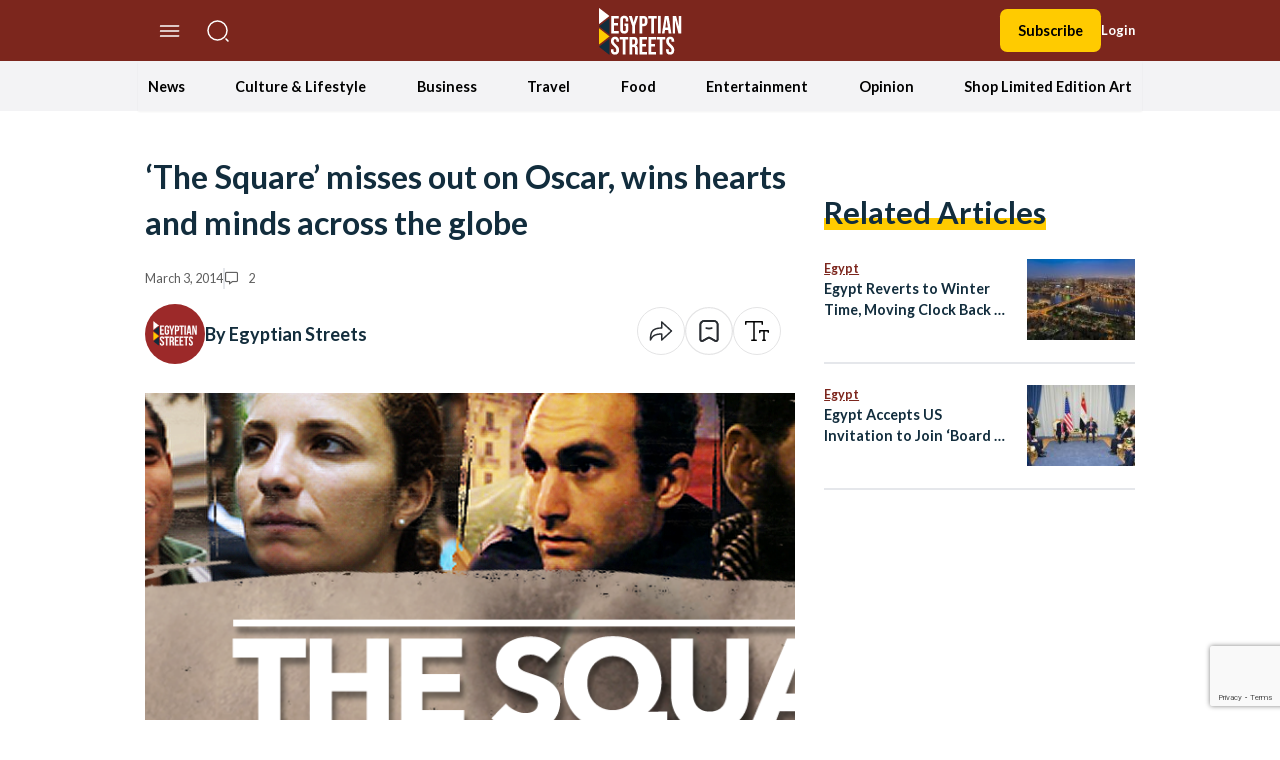

--- FILE ---
content_type: text/html; charset=utf-8
request_url: https://www.google.com/recaptcha/api2/anchor?ar=1&k=6LfN5CYpAAAAANLf_FBzy2l54fKvsVzYWouRQasB&co=aHR0cHM6Ly9lZ3lwdGlhbnN0cmVldHMuY29tOjQ0Mw..&hl=en&v=PoyoqOPhxBO7pBk68S4YbpHZ&size=invisible&anchor-ms=20000&execute-ms=30000&cb=l976livxcuxg
body_size: 48767
content:
<!DOCTYPE HTML><html dir="ltr" lang="en"><head><meta http-equiv="Content-Type" content="text/html; charset=UTF-8">
<meta http-equiv="X-UA-Compatible" content="IE=edge">
<title>reCAPTCHA</title>
<style type="text/css">
/* cyrillic-ext */
@font-face {
  font-family: 'Roboto';
  font-style: normal;
  font-weight: 400;
  font-stretch: 100%;
  src: url(//fonts.gstatic.com/s/roboto/v48/KFO7CnqEu92Fr1ME7kSn66aGLdTylUAMa3GUBHMdazTgWw.woff2) format('woff2');
  unicode-range: U+0460-052F, U+1C80-1C8A, U+20B4, U+2DE0-2DFF, U+A640-A69F, U+FE2E-FE2F;
}
/* cyrillic */
@font-face {
  font-family: 'Roboto';
  font-style: normal;
  font-weight: 400;
  font-stretch: 100%;
  src: url(//fonts.gstatic.com/s/roboto/v48/KFO7CnqEu92Fr1ME7kSn66aGLdTylUAMa3iUBHMdazTgWw.woff2) format('woff2');
  unicode-range: U+0301, U+0400-045F, U+0490-0491, U+04B0-04B1, U+2116;
}
/* greek-ext */
@font-face {
  font-family: 'Roboto';
  font-style: normal;
  font-weight: 400;
  font-stretch: 100%;
  src: url(//fonts.gstatic.com/s/roboto/v48/KFO7CnqEu92Fr1ME7kSn66aGLdTylUAMa3CUBHMdazTgWw.woff2) format('woff2');
  unicode-range: U+1F00-1FFF;
}
/* greek */
@font-face {
  font-family: 'Roboto';
  font-style: normal;
  font-weight: 400;
  font-stretch: 100%;
  src: url(//fonts.gstatic.com/s/roboto/v48/KFO7CnqEu92Fr1ME7kSn66aGLdTylUAMa3-UBHMdazTgWw.woff2) format('woff2');
  unicode-range: U+0370-0377, U+037A-037F, U+0384-038A, U+038C, U+038E-03A1, U+03A3-03FF;
}
/* math */
@font-face {
  font-family: 'Roboto';
  font-style: normal;
  font-weight: 400;
  font-stretch: 100%;
  src: url(//fonts.gstatic.com/s/roboto/v48/KFO7CnqEu92Fr1ME7kSn66aGLdTylUAMawCUBHMdazTgWw.woff2) format('woff2');
  unicode-range: U+0302-0303, U+0305, U+0307-0308, U+0310, U+0312, U+0315, U+031A, U+0326-0327, U+032C, U+032F-0330, U+0332-0333, U+0338, U+033A, U+0346, U+034D, U+0391-03A1, U+03A3-03A9, U+03B1-03C9, U+03D1, U+03D5-03D6, U+03F0-03F1, U+03F4-03F5, U+2016-2017, U+2034-2038, U+203C, U+2040, U+2043, U+2047, U+2050, U+2057, U+205F, U+2070-2071, U+2074-208E, U+2090-209C, U+20D0-20DC, U+20E1, U+20E5-20EF, U+2100-2112, U+2114-2115, U+2117-2121, U+2123-214F, U+2190, U+2192, U+2194-21AE, U+21B0-21E5, U+21F1-21F2, U+21F4-2211, U+2213-2214, U+2216-22FF, U+2308-230B, U+2310, U+2319, U+231C-2321, U+2336-237A, U+237C, U+2395, U+239B-23B7, U+23D0, U+23DC-23E1, U+2474-2475, U+25AF, U+25B3, U+25B7, U+25BD, U+25C1, U+25CA, U+25CC, U+25FB, U+266D-266F, U+27C0-27FF, U+2900-2AFF, U+2B0E-2B11, U+2B30-2B4C, U+2BFE, U+3030, U+FF5B, U+FF5D, U+1D400-1D7FF, U+1EE00-1EEFF;
}
/* symbols */
@font-face {
  font-family: 'Roboto';
  font-style: normal;
  font-weight: 400;
  font-stretch: 100%;
  src: url(//fonts.gstatic.com/s/roboto/v48/KFO7CnqEu92Fr1ME7kSn66aGLdTylUAMaxKUBHMdazTgWw.woff2) format('woff2');
  unicode-range: U+0001-000C, U+000E-001F, U+007F-009F, U+20DD-20E0, U+20E2-20E4, U+2150-218F, U+2190, U+2192, U+2194-2199, U+21AF, U+21E6-21F0, U+21F3, U+2218-2219, U+2299, U+22C4-22C6, U+2300-243F, U+2440-244A, U+2460-24FF, U+25A0-27BF, U+2800-28FF, U+2921-2922, U+2981, U+29BF, U+29EB, U+2B00-2BFF, U+4DC0-4DFF, U+FFF9-FFFB, U+10140-1018E, U+10190-1019C, U+101A0, U+101D0-101FD, U+102E0-102FB, U+10E60-10E7E, U+1D2C0-1D2D3, U+1D2E0-1D37F, U+1F000-1F0FF, U+1F100-1F1AD, U+1F1E6-1F1FF, U+1F30D-1F30F, U+1F315, U+1F31C, U+1F31E, U+1F320-1F32C, U+1F336, U+1F378, U+1F37D, U+1F382, U+1F393-1F39F, U+1F3A7-1F3A8, U+1F3AC-1F3AF, U+1F3C2, U+1F3C4-1F3C6, U+1F3CA-1F3CE, U+1F3D4-1F3E0, U+1F3ED, U+1F3F1-1F3F3, U+1F3F5-1F3F7, U+1F408, U+1F415, U+1F41F, U+1F426, U+1F43F, U+1F441-1F442, U+1F444, U+1F446-1F449, U+1F44C-1F44E, U+1F453, U+1F46A, U+1F47D, U+1F4A3, U+1F4B0, U+1F4B3, U+1F4B9, U+1F4BB, U+1F4BF, U+1F4C8-1F4CB, U+1F4D6, U+1F4DA, U+1F4DF, U+1F4E3-1F4E6, U+1F4EA-1F4ED, U+1F4F7, U+1F4F9-1F4FB, U+1F4FD-1F4FE, U+1F503, U+1F507-1F50B, U+1F50D, U+1F512-1F513, U+1F53E-1F54A, U+1F54F-1F5FA, U+1F610, U+1F650-1F67F, U+1F687, U+1F68D, U+1F691, U+1F694, U+1F698, U+1F6AD, U+1F6B2, U+1F6B9-1F6BA, U+1F6BC, U+1F6C6-1F6CF, U+1F6D3-1F6D7, U+1F6E0-1F6EA, U+1F6F0-1F6F3, U+1F6F7-1F6FC, U+1F700-1F7FF, U+1F800-1F80B, U+1F810-1F847, U+1F850-1F859, U+1F860-1F887, U+1F890-1F8AD, U+1F8B0-1F8BB, U+1F8C0-1F8C1, U+1F900-1F90B, U+1F93B, U+1F946, U+1F984, U+1F996, U+1F9E9, U+1FA00-1FA6F, U+1FA70-1FA7C, U+1FA80-1FA89, U+1FA8F-1FAC6, U+1FACE-1FADC, U+1FADF-1FAE9, U+1FAF0-1FAF8, U+1FB00-1FBFF;
}
/* vietnamese */
@font-face {
  font-family: 'Roboto';
  font-style: normal;
  font-weight: 400;
  font-stretch: 100%;
  src: url(//fonts.gstatic.com/s/roboto/v48/KFO7CnqEu92Fr1ME7kSn66aGLdTylUAMa3OUBHMdazTgWw.woff2) format('woff2');
  unicode-range: U+0102-0103, U+0110-0111, U+0128-0129, U+0168-0169, U+01A0-01A1, U+01AF-01B0, U+0300-0301, U+0303-0304, U+0308-0309, U+0323, U+0329, U+1EA0-1EF9, U+20AB;
}
/* latin-ext */
@font-face {
  font-family: 'Roboto';
  font-style: normal;
  font-weight: 400;
  font-stretch: 100%;
  src: url(//fonts.gstatic.com/s/roboto/v48/KFO7CnqEu92Fr1ME7kSn66aGLdTylUAMa3KUBHMdazTgWw.woff2) format('woff2');
  unicode-range: U+0100-02BA, U+02BD-02C5, U+02C7-02CC, U+02CE-02D7, U+02DD-02FF, U+0304, U+0308, U+0329, U+1D00-1DBF, U+1E00-1E9F, U+1EF2-1EFF, U+2020, U+20A0-20AB, U+20AD-20C0, U+2113, U+2C60-2C7F, U+A720-A7FF;
}
/* latin */
@font-face {
  font-family: 'Roboto';
  font-style: normal;
  font-weight: 400;
  font-stretch: 100%;
  src: url(//fonts.gstatic.com/s/roboto/v48/KFO7CnqEu92Fr1ME7kSn66aGLdTylUAMa3yUBHMdazQ.woff2) format('woff2');
  unicode-range: U+0000-00FF, U+0131, U+0152-0153, U+02BB-02BC, U+02C6, U+02DA, U+02DC, U+0304, U+0308, U+0329, U+2000-206F, U+20AC, U+2122, U+2191, U+2193, U+2212, U+2215, U+FEFF, U+FFFD;
}
/* cyrillic-ext */
@font-face {
  font-family: 'Roboto';
  font-style: normal;
  font-weight: 500;
  font-stretch: 100%;
  src: url(//fonts.gstatic.com/s/roboto/v48/KFO7CnqEu92Fr1ME7kSn66aGLdTylUAMa3GUBHMdazTgWw.woff2) format('woff2');
  unicode-range: U+0460-052F, U+1C80-1C8A, U+20B4, U+2DE0-2DFF, U+A640-A69F, U+FE2E-FE2F;
}
/* cyrillic */
@font-face {
  font-family: 'Roboto';
  font-style: normal;
  font-weight: 500;
  font-stretch: 100%;
  src: url(//fonts.gstatic.com/s/roboto/v48/KFO7CnqEu92Fr1ME7kSn66aGLdTylUAMa3iUBHMdazTgWw.woff2) format('woff2');
  unicode-range: U+0301, U+0400-045F, U+0490-0491, U+04B0-04B1, U+2116;
}
/* greek-ext */
@font-face {
  font-family: 'Roboto';
  font-style: normal;
  font-weight: 500;
  font-stretch: 100%;
  src: url(//fonts.gstatic.com/s/roboto/v48/KFO7CnqEu92Fr1ME7kSn66aGLdTylUAMa3CUBHMdazTgWw.woff2) format('woff2');
  unicode-range: U+1F00-1FFF;
}
/* greek */
@font-face {
  font-family: 'Roboto';
  font-style: normal;
  font-weight: 500;
  font-stretch: 100%;
  src: url(//fonts.gstatic.com/s/roboto/v48/KFO7CnqEu92Fr1ME7kSn66aGLdTylUAMa3-UBHMdazTgWw.woff2) format('woff2');
  unicode-range: U+0370-0377, U+037A-037F, U+0384-038A, U+038C, U+038E-03A1, U+03A3-03FF;
}
/* math */
@font-face {
  font-family: 'Roboto';
  font-style: normal;
  font-weight: 500;
  font-stretch: 100%;
  src: url(//fonts.gstatic.com/s/roboto/v48/KFO7CnqEu92Fr1ME7kSn66aGLdTylUAMawCUBHMdazTgWw.woff2) format('woff2');
  unicode-range: U+0302-0303, U+0305, U+0307-0308, U+0310, U+0312, U+0315, U+031A, U+0326-0327, U+032C, U+032F-0330, U+0332-0333, U+0338, U+033A, U+0346, U+034D, U+0391-03A1, U+03A3-03A9, U+03B1-03C9, U+03D1, U+03D5-03D6, U+03F0-03F1, U+03F4-03F5, U+2016-2017, U+2034-2038, U+203C, U+2040, U+2043, U+2047, U+2050, U+2057, U+205F, U+2070-2071, U+2074-208E, U+2090-209C, U+20D0-20DC, U+20E1, U+20E5-20EF, U+2100-2112, U+2114-2115, U+2117-2121, U+2123-214F, U+2190, U+2192, U+2194-21AE, U+21B0-21E5, U+21F1-21F2, U+21F4-2211, U+2213-2214, U+2216-22FF, U+2308-230B, U+2310, U+2319, U+231C-2321, U+2336-237A, U+237C, U+2395, U+239B-23B7, U+23D0, U+23DC-23E1, U+2474-2475, U+25AF, U+25B3, U+25B7, U+25BD, U+25C1, U+25CA, U+25CC, U+25FB, U+266D-266F, U+27C0-27FF, U+2900-2AFF, U+2B0E-2B11, U+2B30-2B4C, U+2BFE, U+3030, U+FF5B, U+FF5D, U+1D400-1D7FF, U+1EE00-1EEFF;
}
/* symbols */
@font-face {
  font-family: 'Roboto';
  font-style: normal;
  font-weight: 500;
  font-stretch: 100%;
  src: url(//fonts.gstatic.com/s/roboto/v48/KFO7CnqEu92Fr1ME7kSn66aGLdTylUAMaxKUBHMdazTgWw.woff2) format('woff2');
  unicode-range: U+0001-000C, U+000E-001F, U+007F-009F, U+20DD-20E0, U+20E2-20E4, U+2150-218F, U+2190, U+2192, U+2194-2199, U+21AF, U+21E6-21F0, U+21F3, U+2218-2219, U+2299, U+22C4-22C6, U+2300-243F, U+2440-244A, U+2460-24FF, U+25A0-27BF, U+2800-28FF, U+2921-2922, U+2981, U+29BF, U+29EB, U+2B00-2BFF, U+4DC0-4DFF, U+FFF9-FFFB, U+10140-1018E, U+10190-1019C, U+101A0, U+101D0-101FD, U+102E0-102FB, U+10E60-10E7E, U+1D2C0-1D2D3, U+1D2E0-1D37F, U+1F000-1F0FF, U+1F100-1F1AD, U+1F1E6-1F1FF, U+1F30D-1F30F, U+1F315, U+1F31C, U+1F31E, U+1F320-1F32C, U+1F336, U+1F378, U+1F37D, U+1F382, U+1F393-1F39F, U+1F3A7-1F3A8, U+1F3AC-1F3AF, U+1F3C2, U+1F3C4-1F3C6, U+1F3CA-1F3CE, U+1F3D4-1F3E0, U+1F3ED, U+1F3F1-1F3F3, U+1F3F5-1F3F7, U+1F408, U+1F415, U+1F41F, U+1F426, U+1F43F, U+1F441-1F442, U+1F444, U+1F446-1F449, U+1F44C-1F44E, U+1F453, U+1F46A, U+1F47D, U+1F4A3, U+1F4B0, U+1F4B3, U+1F4B9, U+1F4BB, U+1F4BF, U+1F4C8-1F4CB, U+1F4D6, U+1F4DA, U+1F4DF, U+1F4E3-1F4E6, U+1F4EA-1F4ED, U+1F4F7, U+1F4F9-1F4FB, U+1F4FD-1F4FE, U+1F503, U+1F507-1F50B, U+1F50D, U+1F512-1F513, U+1F53E-1F54A, U+1F54F-1F5FA, U+1F610, U+1F650-1F67F, U+1F687, U+1F68D, U+1F691, U+1F694, U+1F698, U+1F6AD, U+1F6B2, U+1F6B9-1F6BA, U+1F6BC, U+1F6C6-1F6CF, U+1F6D3-1F6D7, U+1F6E0-1F6EA, U+1F6F0-1F6F3, U+1F6F7-1F6FC, U+1F700-1F7FF, U+1F800-1F80B, U+1F810-1F847, U+1F850-1F859, U+1F860-1F887, U+1F890-1F8AD, U+1F8B0-1F8BB, U+1F8C0-1F8C1, U+1F900-1F90B, U+1F93B, U+1F946, U+1F984, U+1F996, U+1F9E9, U+1FA00-1FA6F, U+1FA70-1FA7C, U+1FA80-1FA89, U+1FA8F-1FAC6, U+1FACE-1FADC, U+1FADF-1FAE9, U+1FAF0-1FAF8, U+1FB00-1FBFF;
}
/* vietnamese */
@font-face {
  font-family: 'Roboto';
  font-style: normal;
  font-weight: 500;
  font-stretch: 100%;
  src: url(//fonts.gstatic.com/s/roboto/v48/KFO7CnqEu92Fr1ME7kSn66aGLdTylUAMa3OUBHMdazTgWw.woff2) format('woff2');
  unicode-range: U+0102-0103, U+0110-0111, U+0128-0129, U+0168-0169, U+01A0-01A1, U+01AF-01B0, U+0300-0301, U+0303-0304, U+0308-0309, U+0323, U+0329, U+1EA0-1EF9, U+20AB;
}
/* latin-ext */
@font-face {
  font-family: 'Roboto';
  font-style: normal;
  font-weight: 500;
  font-stretch: 100%;
  src: url(//fonts.gstatic.com/s/roboto/v48/KFO7CnqEu92Fr1ME7kSn66aGLdTylUAMa3KUBHMdazTgWw.woff2) format('woff2');
  unicode-range: U+0100-02BA, U+02BD-02C5, U+02C7-02CC, U+02CE-02D7, U+02DD-02FF, U+0304, U+0308, U+0329, U+1D00-1DBF, U+1E00-1E9F, U+1EF2-1EFF, U+2020, U+20A0-20AB, U+20AD-20C0, U+2113, U+2C60-2C7F, U+A720-A7FF;
}
/* latin */
@font-face {
  font-family: 'Roboto';
  font-style: normal;
  font-weight: 500;
  font-stretch: 100%;
  src: url(//fonts.gstatic.com/s/roboto/v48/KFO7CnqEu92Fr1ME7kSn66aGLdTylUAMa3yUBHMdazQ.woff2) format('woff2');
  unicode-range: U+0000-00FF, U+0131, U+0152-0153, U+02BB-02BC, U+02C6, U+02DA, U+02DC, U+0304, U+0308, U+0329, U+2000-206F, U+20AC, U+2122, U+2191, U+2193, U+2212, U+2215, U+FEFF, U+FFFD;
}
/* cyrillic-ext */
@font-face {
  font-family: 'Roboto';
  font-style: normal;
  font-weight: 900;
  font-stretch: 100%;
  src: url(//fonts.gstatic.com/s/roboto/v48/KFO7CnqEu92Fr1ME7kSn66aGLdTylUAMa3GUBHMdazTgWw.woff2) format('woff2');
  unicode-range: U+0460-052F, U+1C80-1C8A, U+20B4, U+2DE0-2DFF, U+A640-A69F, U+FE2E-FE2F;
}
/* cyrillic */
@font-face {
  font-family: 'Roboto';
  font-style: normal;
  font-weight: 900;
  font-stretch: 100%;
  src: url(//fonts.gstatic.com/s/roboto/v48/KFO7CnqEu92Fr1ME7kSn66aGLdTylUAMa3iUBHMdazTgWw.woff2) format('woff2');
  unicode-range: U+0301, U+0400-045F, U+0490-0491, U+04B0-04B1, U+2116;
}
/* greek-ext */
@font-face {
  font-family: 'Roboto';
  font-style: normal;
  font-weight: 900;
  font-stretch: 100%;
  src: url(//fonts.gstatic.com/s/roboto/v48/KFO7CnqEu92Fr1ME7kSn66aGLdTylUAMa3CUBHMdazTgWw.woff2) format('woff2');
  unicode-range: U+1F00-1FFF;
}
/* greek */
@font-face {
  font-family: 'Roboto';
  font-style: normal;
  font-weight: 900;
  font-stretch: 100%;
  src: url(//fonts.gstatic.com/s/roboto/v48/KFO7CnqEu92Fr1ME7kSn66aGLdTylUAMa3-UBHMdazTgWw.woff2) format('woff2');
  unicode-range: U+0370-0377, U+037A-037F, U+0384-038A, U+038C, U+038E-03A1, U+03A3-03FF;
}
/* math */
@font-face {
  font-family: 'Roboto';
  font-style: normal;
  font-weight: 900;
  font-stretch: 100%;
  src: url(//fonts.gstatic.com/s/roboto/v48/KFO7CnqEu92Fr1ME7kSn66aGLdTylUAMawCUBHMdazTgWw.woff2) format('woff2');
  unicode-range: U+0302-0303, U+0305, U+0307-0308, U+0310, U+0312, U+0315, U+031A, U+0326-0327, U+032C, U+032F-0330, U+0332-0333, U+0338, U+033A, U+0346, U+034D, U+0391-03A1, U+03A3-03A9, U+03B1-03C9, U+03D1, U+03D5-03D6, U+03F0-03F1, U+03F4-03F5, U+2016-2017, U+2034-2038, U+203C, U+2040, U+2043, U+2047, U+2050, U+2057, U+205F, U+2070-2071, U+2074-208E, U+2090-209C, U+20D0-20DC, U+20E1, U+20E5-20EF, U+2100-2112, U+2114-2115, U+2117-2121, U+2123-214F, U+2190, U+2192, U+2194-21AE, U+21B0-21E5, U+21F1-21F2, U+21F4-2211, U+2213-2214, U+2216-22FF, U+2308-230B, U+2310, U+2319, U+231C-2321, U+2336-237A, U+237C, U+2395, U+239B-23B7, U+23D0, U+23DC-23E1, U+2474-2475, U+25AF, U+25B3, U+25B7, U+25BD, U+25C1, U+25CA, U+25CC, U+25FB, U+266D-266F, U+27C0-27FF, U+2900-2AFF, U+2B0E-2B11, U+2B30-2B4C, U+2BFE, U+3030, U+FF5B, U+FF5D, U+1D400-1D7FF, U+1EE00-1EEFF;
}
/* symbols */
@font-face {
  font-family: 'Roboto';
  font-style: normal;
  font-weight: 900;
  font-stretch: 100%;
  src: url(//fonts.gstatic.com/s/roboto/v48/KFO7CnqEu92Fr1ME7kSn66aGLdTylUAMaxKUBHMdazTgWw.woff2) format('woff2');
  unicode-range: U+0001-000C, U+000E-001F, U+007F-009F, U+20DD-20E0, U+20E2-20E4, U+2150-218F, U+2190, U+2192, U+2194-2199, U+21AF, U+21E6-21F0, U+21F3, U+2218-2219, U+2299, U+22C4-22C6, U+2300-243F, U+2440-244A, U+2460-24FF, U+25A0-27BF, U+2800-28FF, U+2921-2922, U+2981, U+29BF, U+29EB, U+2B00-2BFF, U+4DC0-4DFF, U+FFF9-FFFB, U+10140-1018E, U+10190-1019C, U+101A0, U+101D0-101FD, U+102E0-102FB, U+10E60-10E7E, U+1D2C0-1D2D3, U+1D2E0-1D37F, U+1F000-1F0FF, U+1F100-1F1AD, U+1F1E6-1F1FF, U+1F30D-1F30F, U+1F315, U+1F31C, U+1F31E, U+1F320-1F32C, U+1F336, U+1F378, U+1F37D, U+1F382, U+1F393-1F39F, U+1F3A7-1F3A8, U+1F3AC-1F3AF, U+1F3C2, U+1F3C4-1F3C6, U+1F3CA-1F3CE, U+1F3D4-1F3E0, U+1F3ED, U+1F3F1-1F3F3, U+1F3F5-1F3F7, U+1F408, U+1F415, U+1F41F, U+1F426, U+1F43F, U+1F441-1F442, U+1F444, U+1F446-1F449, U+1F44C-1F44E, U+1F453, U+1F46A, U+1F47D, U+1F4A3, U+1F4B0, U+1F4B3, U+1F4B9, U+1F4BB, U+1F4BF, U+1F4C8-1F4CB, U+1F4D6, U+1F4DA, U+1F4DF, U+1F4E3-1F4E6, U+1F4EA-1F4ED, U+1F4F7, U+1F4F9-1F4FB, U+1F4FD-1F4FE, U+1F503, U+1F507-1F50B, U+1F50D, U+1F512-1F513, U+1F53E-1F54A, U+1F54F-1F5FA, U+1F610, U+1F650-1F67F, U+1F687, U+1F68D, U+1F691, U+1F694, U+1F698, U+1F6AD, U+1F6B2, U+1F6B9-1F6BA, U+1F6BC, U+1F6C6-1F6CF, U+1F6D3-1F6D7, U+1F6E0-1F6EA, U+1F6F0-1F6F3, U+1F6F7-1F6FC, U+1F700-1F7FF, U+1F800-1F80B, U+1F810-1F847, U+1F850-1F859, U+1F860-1F887, U+1F890-1F8AD, U+1F8B0-1F8BB, U+1F8C0-1F8C1, U+1F900-1F90B, U+1F93B, U+1F946, U+1F984, U+1F996, U+1F9E9, U+1FA00-1FA6F, U+1FA70-1FA7C, U+1FA80-1FA89, U+1FA8F-1FAC6, U+1FACE-1FADC, U+1FADF-1FAE9, U+1FAF0-1FAF8, U+1FB00-1FBFF;
}
/* vietnamese */
@font-face {
  font-family: 'Roboto';
  font-style: normal;
  font-weight: 900;
  font-stretch: 100%;
  src: url(//fonts.gstatic.com/s/roboto/v48/KFO7CnqEu92Fr1ME7kSn66aGLdTylUAMa3OUBHMdazTgWw.woff2) format('woff2');
  unicode-range: U+0102-0103, U+0110-0111, U+0128-0129, U+0168-0169, U+01A0-01A1, U+01AF-01B0, U+0300-0301, U+0303-0304, U+0308-0309, U+0323, U+0329, U+1EA0-1EF9, U+20AB;
}
/* latin-ext */
@font-face {
  font-family: 'Roboto';
  font-style: normal;
  font-weight: 900;
  font-stretch: 100%;
  src: url(//fonts.gstatic.com/s/roboto/v48/KFO7CnqEu92Fr1ME7kSn66aGLdTylUAMa3KUBHMdazTgWw.woff2) format('woff2');
  unicode-range: U+0100-02BA, U+02BD-02C5, U+02C7-02CC, U+02CE-02D7, U+02DD-02FF, U+0304, U+0308, U+0329, U+1D00-1DBF, U+1E00-1E9F, U+1EF2-1EFF, U+2020, U+20A0-20AB, U+20AD-20C0, U+2113, U+2C60-2C7F, U+A720-A7FF;
}
/* latin */
@font-face {
  font-family: 'Roboto';
  font-style: normal;
  font-weight: 900;
  font-stretch: 100%;
  src: url(//fonts.gstatic.com/s/roboto/v48/KFO7CnqEu92Fr1ME7kSn66aGLdTylUAMa3yUBHMdazQ.woff2) format('woff2');
  unicode-range: U+0000-00FF, U+0131, U+0152-0153, U+02BB-02BC, U+02C6, U+02DA, U+02DC, U+0304, U+0308, U+0329, U+2000-206F, U+20AC, U+2122, U+2191, U+2193, U+2212, U+2215, U+FEFF, U+FFFD;
}

</style>
<link rel="stylesheet" type="text/css" href="https://www.gstatic.com/recaptcha/releases/PoyoqOPhxBO7pBk68S4YbpHZ/styles__ltr.css">
<script nonce="_kjudwHRnbwdUMb_uxQ2FA" type="text/javascript">window['__recaptcha_api'] = 'https://www.google.com/recaptcha/api2/';</script>
<script type="text/javascript" src="https://www.gstatic.com/recaptcha/releases/PoyoqOPhxBO7pBk68S4YbpHZ/recaptcha__en.js" nonce="_kjudwHRnbwdUMb_uxQ2FA">
      
    </script></head>
<body><div id="rc-anchor-alert" class="rc-anchor-alert"></div>
<input type="hidden" id="recaptcha-token" value="[base64]">
<script type="text/javascript" nonce="_kjudwHRnbwdUMb_uxQ2FA">
      recaptcha.anchor.Main.init("[\x22ainput\x22,[\x22bgdata\x22,\x22\x22,\[base64]/[base64]/[base64]/[base64]/[base64]/UltsKytdPUU6KEU8MjA0OD9SW2wrK109RT4+NnwxOTI6KChFJjY0NTEyKT09NTUyOTYmJk0rMTxjLmxlbmd0aCYmKGMuY2hhckNvZGVBdChNKzEpJjY0NTEyKT09NTYzMjA/[base64]/[base64]/[base64]/[base64]/[base64]/[base64]/[base64]\x22,\[base64]\\u003d\\u003d\x22,\x22w6HCkmvDgMOpe8K5wqVswo/Dn8KfwqwNwp/Cn8Kcw4JAw5hVwqLDiMOQw4vCpyLDlx/ChcOmfTbCqMKdBMOIwq/ColjDrMKsw5JdQMKiw7EZKsOHa8KrwoAWM8KAw6bDv8OuVBDCtm/DsWQywrUAcEV+JTrDp2PCs8ONLz9Bw7cSwo17w4rDtcKkw5kILMKYw7pIwqoHwrnChRHDu33Cl8KMw6XDv2LCusOawp7Cli3ChsOjeMKSLw7CvyTCkVfDj8O2NFR5wr/DqcO6w6JSSAN9wp3Dq3fDrsKXZTTCssOYw7DCtsKiwqXCnsKrwroswrvCrE3Coj3CrWTDicK+OC3DjMK9CsOXZMOgG257w4LCnU/DtBMBw7jCnMOmwpVuM8K8LwhhHMK8w6owwqfClsOzNsKXcRxRwr/Du0TDiko4GinDjMOIwrZLw4BcwpHCkmnCucOCccOSwq4pNsOnDMKKw4TDpWE2EMODQ2TCtBHDpQoeXMOiw6TDmH8iTcKewr9ACMO2XBjCgsKqIsKnRMOeCyjCn8ODC8OsOUcQaE7DjMKML8K4wqlpA1R4w5UNYcKnw7/DpcORHMKdwqZQeU/DokTCiUtdFcKkMcOdw4PDhDvDpsKvO8OACF3CvcODCUk+eDDCjBXCisOgw6fDuTbDl31xw4x6Qgg9AmFoacK7wqLDug/CgjbDnsOGw6c8wrpvwp4mX8K7YcOZw49/DQM5fF7Dim4FbsOZwrZDwr/CkMOdSsKdwr7CicORwoPCqMOlPsKJwplATMOJwrjCnsOwwrDDjsOnw6s2MsKQbsOEw63Dm8KPw5lKwpLDgMO7dz48EyZiw7Z/bnwNw7g/w6cUS1fCpsKzw7JPwo9BSgDCtsOAQzbCuQIKwojCrsK7fR/DozoAwo3DkcK5w4zDmsK2wo8CwoppBkQCA8Omw7vDnS7Cj2NBdzPDqsOafsOCwr7Ds8Kuw7TCqMK+w4jCiQBVwoFGD8K6SsOEw5fCt3AFwq8dTMK0J8O5w7vDmMOawrBnJ8KHwr4/PcKufwlEw4DClsOjwpHDmi0DV1tKd8K2wozDmxJCw7MSacO2wqtWaMKxw7nDmExWwokuwpZjwo4ewoHCtE/ChcK6HgvCqGvDq8ORMVTCvMK+QCfCusOiSHoWw5/ChWrDocOeXsK2Xx/CnMKJw7/DvsKmwpLDpFQkSWZSc8K8CFlbwrt9csOJwrd/J3xlw5vCqS4fOTB8w5jDnsO/PsOWw7VGw5Fmw4Exwo/[base64]/Cv8KpalcMw5oxwqd8Q8K/ZhwcW8OOTcOvw7LCsQNkwo0Cw7rDqkwiwq8ew4vDoMK1U8Khw57DkgBKw5BhbBg1w63DisKXw4PDjsKxdWzDql3Cg8KPXggdM3zDicOGBcO1cjhkFi8YNSDDncO9FkE/Ok4pwqjDgxrDjsKgw7hmw5DCmWg0wo8gwowjey7DhMOvIcOfwo3CvcObVMOOX8OOAEtYAwZNNRhrwp3Cg27CtHYNCQPCo8O9MBHDhcKxVF/CuB8OY8KjcyHDmcKiwrXDt2c/QMK2a8Kwwqcwwp/[base64]/DtsKzSE8WW11xbMO4ewE1w5RIVcKfw4ttw6nCsU05wpjCjMKrw7DDicOeBMKYUwF4CiIdQRfDuMONEG1tIcKlXVvCtsKkw5TDkkhCw4nCm8OaeTJEwpQzMsKeVcKgWHfCt8KlwqF3NmzDmMOVEcK5w44hwrvDgA/CtzfDkwRNw5k5wrrDssOQw4IIIlXDh8OBwpXDlhNyw7jDj8KPBcKaw7bDvBTDgMOIwpDCo8K3wozDoMOEwqnDp2/DjsOtw4NGYTBhw6LCpsOsw4LCihN8GSLCvSlgYcOiJcK/w7TCi8KIwotVw7huScOGKB7ClHXCt1jClcKxZ8OYw5UxIcK5f8OhwrDCucOVGcOCdsKrw7jCp0wLDsKvTgvCtkbDt0zDmlkJw4AOB0/CocKCwpLDkMK8IcKJHsK1ZMKFP8KeFGZ5w48AWUcgwoPCo8OEPjHDscOgKsOPwopswp0ARMOxwpzCvcKiA8OnPCLClsK3MBUJZ2XCoHA4w6ACw73DhsKAf8OHRMK6woxwwp47ARRgOw3CpcOBw4HDs8K/bXpABsO3HiFIw6lJGzFVBsOSXsOnfwLConrCpXJgwpXDqTbDkxLCkz1twpxbRws0N8OiesKMPRtJABJ5JMOJwp/[base64]/CnwrDscOFw4nCtsOrwp7DijTCsnY6ZMOLw5LCosOnZMK3w51iwqDDtMKzwpF7wq8Tw6RUIsOXwqFrX8O9wpc+w7BEQMO4w5tHw4zDslV3wr7DlcKCW07CmgxLNBrCs8OObcO/w5bCm8O+wqMpD0nDgsOew6TCvcKCc8OnKR7CuC5Dwr5Vwo/DlMOOworCqcOVYsK6w65BwocnwozCqMKEZV93WXtBw5dVwocEwqTCm8Kpw7vDtCrDj0XDhsKRCyHClcKrRMOUc8KZQcKkYgTDvMOdw5M4wprCmDJIGCLDhsKbw7Q1c8K4V07CkTLDqmcUwr1bVQhvwospfcOuPHzCugXCj8OOw49fwqM7w4LCnX/[base64]/DkcOowr0MW8O7fMOlw5jCn8KwwpR/wqLDqsKVAcK8woXDoGfCnHQ2DsODbirCs2TCjlMgQS7CuMK6woMsw6xqesOaZy3CpMOxw6PCjcOgX2TDqcOOwqV+w45rCH9OAMOtUw1/wqLCjcOBTRQYe2JHLcKQUMO6OC3CsAAfc8K5AMOJR3cRw7zDt8KzVcO6w7kcfGrDrTp7ZR/Cu8Olw7jDuX7ChCnDpRzCuMOdOztOfMK0TBlXwps/wr3Cn8K9YMK4FsO6eSdcwofDvn9XLMOJw4PCssKndcKRw5zDssKPG04DKMKGJcOSwrDCpXPDjMKqaWTCs8OnUCDDhcOAQj8zwp5OwogjwpvCsV7DtMO9wo4XecOUScOYMMKQH8OCTMOCOsKKCcKtw7Y/wo0hwoImwqtyY8K9cmnCsMK4agg0YT4zDsOjZMKqW8KBw4FPBErCnWnDsHfDnsO/[base64]/CpMO4w6kmwqXCvMKuSn7Djgp7JQfDiBRCw7xnMHPDvRXCrcOtOHvDocOaw5dGMzF8CsOXLcK3w77DlsKUwojCv0sDa3XCjsO8FcKCwotZVXvCgsKHwr3Dsh4yBDPDo8OaBMKjwrvCuxRowrBswoPCksOvUcK2w6/Cu1vCix0yw7LDijRwwpfDvcKTwpXClsKoasOewpvCiGTCqE7Cp00rw4PDjFbDr8KTEF45X8K6w7DDgTlvFSDDn8OsPMKRwq/DhQjCusOtP8OaJT9SQ8O/CsONbgYaeMO+FMKywrTCgMK6wqvDrVRGw78Ew6LDs8OIKsK/[base64]/DuArDosK6LzxKwr/DhzvCombCpHHDnWLDtD7Cm8OFwpBBesOje3tHC8OUUsOYPjRbKTrCkHDDrsKWwoHDrwlqwqMecVIGw64twrZqwoDChV/Cl0xfw4IOX0zClMKXw4DDgsKiN09dVcK6BnUOwoRsLcKzesOzcMKKwplXw6vCgMKLw7Z3w4F1GcOVw7bChiPCswVCw7/[base64]/DjX8RSsKeMlBWOMOqQkHCp1zCn8OpRBzDqiF5wql2cW8vw6fCkVLCl0J7TGxCw4HDgS5FwrJ9woR5w51OGMKVw4TDglHDtMO1w7/DocOuw55Pf8OCwrc0wqALwoAAdcOmCMOaw5nDtsKVw5vDhE7CoMOXwpnDhcOiw7x6WmgXwrnCr07DksKnUkBie8OVaQtyw4zDrcOaw7zCjxt0woIcw7dOwoTDjsKLW1Unw7jClsO5QcOzwpAcDATDvsONGChAw6paeMOswqbDiRTCnBbCgMOGGEXDvcO8w6vCpMOBa2/[base64]/wo9POcKDcBfCkxxkwrx3wo3CuhvDg8OMw7hkw5Qww5AZWwnDscOLwrBUVVkCwpHCrjXDucOmL8O3ecO0wp/CjxhMGAtvVTbCkkDChifDskHDu141fS4jZMKhIx7Cm0XCr1bDv8KJw7fDnMOjbsKLwrgRMMOkD8Ocwp/CrmLChx5jEsKdwqc4JmZpaH0MM8OjGTfDjMODw7Vkw4Nbw6YcezfDunjCv8Ojw4jDqkMMwpbDiQFjw6/[base64]/CmMOKw6LDh8O4D2N0w5xBLcOjw6rDvQbDjMOlw5QVwqZ4N8O2UsKQbjHCvsK6wrvCpRYzbwRhw5gQaMOqw5nCiMOiJ3Ffw4wTB8O2XhjDucKCwoMyLsOtTwbDl8KOFcOHMgwgEsKDGzVEGRUiw5fDmMO4PMKIwrJWZlvCvGPCsMOkUkQ4w54zGsOLdkbDk8KgCkZ/[base64]/CvylLwqxga1HDlSDCmybCqMOpPcKnC3PDvsODwrTDlFRywprCjsOUwrbClsO9VcKLFlN1O8Ktw6hAJRPCuFfCu1vDtMO5JXYUwrBOXjFmfcKmwqfClsOUQ1bCtw4eXwYEODvDnQwJLQvDuVXDszZ7N2nCjsO3wq/DmsKHwpPCi0Qaw4DCicKYwoUeLcOrVcKkw4ICw5ZYwprDscOHwoQJGFFOSsKIWA4Iw6dpwrBCTAlyYzfCpFLDvcOUwplnYGwiwpvCq8Kbw58gw4DDhMOKw4lCGcOtGHTClQI/XTHDpFrDgMK8wpMXwrUPBSFdw4TDjThOAU9AYsONw7XDohDDjMOGHcOBBTpCd3jCo3DCr8Oiw7bCtjLCj8KpKcKvw70xw5XDn8O+w4lzF8OTMMOkw6TCkioyDQPDohbCoXXDmcKgdsO3Dzonw4VxEV7Ct8KyKsKdw6stwooPw7cqwrvDlsKMw4/Dk2YTLFTDjMOxw7fDhcO6wo3DkQNgwr18w5nDvFjCgsOAf8K7wr/[base64]/[base64]/Dr8OMVWbCsEgkMcOhADDCl8OvLsKtUCBIa2DDk8KJSVxQw5TDoFfCnMO7cljDgcOaJC1Iw413w4wBw54kw5YtbsO3NFzDrcKFZ8OZCVMYworDuyrDj8OrwooHwo8cUsO1wrdLwqV8w7nCp8Oow7dpCXVQwqrCkMKXbcOIWQzCn2xMwrDCuMO3w4szM11/w6XDq8KtaDBhwofDnMKLZcO6w5/DliRaeHjCvcOJLcKtw4zDoz/Cq8O7wrnDicORR15kTcKcwpMbwoPCmcK0woTCiDfDlcO2wokQcMOSwo8iB8K/[base64]/[base64]/DmMK2YVbDnG3CvT4lY8KWwr8Zw67DkwzCnMK0wrvDssOYWsOGwpNKwqnDrMOWwrIFw6fCjsKHdsOZw5Y8csOOXllRw5PCmMKpwqEOHlHDvETCtQoydC1owpDCmMOuwq/Cg8KzWcKpw7TDiVIeGcK4wrtKwpjCm8K+OifDvcKRwq/CnnYcw4vClxJqw5s1P8KHw6UiBMKdH8K/BMOpCMO2w6rDsB/CjsOJU089JRrDnsOBVMOLMlshXzAGw5FOwoZKccOfw6cabz1RFMO+YsOqw5jDiizCksOTwrbDsSPDljfDqMK3JMO3wo5vYcKdG8KaMBHDl8OswoHDpUV9wpPDisKbfQ/DvcKlw5fCgVTDhMK6RjYCw50ae8OPwqERwojDjCDDtG4FQ8OfwolzH8KwPGrCiBsQw6HDvMOnfsKUwrXDhAnDtcKqO2nCrAHDssKkGsOYV8K6w7LDn8KpfMK2wo/Ci8Oyw4vCnCrCssOxM1cMShfCoxViwo5Bw6QXw4nCsCZjP8K8IMOsDcOvw5YxXcOxw6fDusKXDgnDq8Kcw6oEMsKsdk4fwpFIAcOQbjsTEHs7w6EHZ2NbV8Ovb8OtbcO/wqnDssO6wrw/w6gPWcOXwqlcZF42wrPDtllFE8OrQB8/wp7DhMKgw5pJw67ChMKiQMOyw4/DpjLCk8K6GcOVw6zClx/ClwHDmsOOwqwewo7DjGLCqMOLc8OpHWfDjMOCDcKhGcOZw5EXw5Zjw7IdeF3Cok/CpwnClMO3F15rDi/Ch2s2wqx+YRnDv8KwYRsXG8KZw4ZWw5/[base64]/CjzPCrsKbw4HDpCbCiEvCgTU0BMODLcK8w40OF2/DssKEK8KHw5nCuAAzwp/DqMKqIjJUw4N8TMKKw5t7w6jDlhzDoV/CmHrCmhofw58YCTLCp3LDi8KVw4NMfwPDoMK6chw8wq7Dg8KHw53Dt0hubsKHwohSw7gFHcOxK8OIZMK4wp0LacOTDsKwE8OhwoHCl8KXXBYOfzF9MQ1DwoZ+wpbDuMKvf8OWaQvDnMOTT108RMO9FMOQwo/DrMKhMUJRw6/Cqj/Cn2PCvsOTwp3DthoZw44tN2bCvmDDgcKHwoV5KHMtHgHDiXvCkwfCoMKnUMKuwo3Cgyx6wpbDk8KETcKhNMOewo9nEsOLQn5aYsKBwq9bBnhEKMO+w5xPEGZLwqLDmUodwpvDmcKNFcONZn7Do3QcRn/[base64]/DnVXDv8O5TcKYFg5hdGvDmCLDgsKbFSVfYy9PAGrCsGopeVAUw7TCjMKFAsKTOxAbw4jDhXTDlSjDv8O/wq/CvwkodMOEwq0LcMKxYAzCinbCj8KewrpXw6vDpmvCjsK1X1Evw5zDhcOAR8OqAMO8wrbDjkjCu0ADUAbCgcO6wqLDscKKJXDCk8OLwrvCsgB8HnLDtMOLCMK8P0vDtcOJJMOhLkXCjsOtDsKQbSPDq8K6dcO/w7Mtw796woPCq8KoN8K/w4sqw7ZQalPCmsO0a8OHwoDDpMOEwp9Nw5TCjcO7P3pKwobDn8K+w5wPw5/[base64]/Du8Kvw5poHzYpw7rClsOCwpfCtCVteUgac0vClcKpw6vChMO2woRKw5AAw6jCv8OJw5R4aWHCskXDnkBVSxHDmcK7P8ONK3xkw5zDm0YkZyXCi8K8wrk6eMO5dyRJJgJgwrdnw4rCj8OYw6zCrjwHw5DCjcOywoDCnAoFfDN/wonDg0NJwow+TMKiRcKoAhFzwqPCncKddjo0ORnCp8OQGR3Cs8OFK25DUzgGwot0EV3Dp8KLYMKfwoZlwoLDp8OFOlXCjGMlbDENf8Kuw5zCiQXCksOHw4lkXXVew5xZGMKIM8O5w49jHXU4UMKpwpIJJGpiFwfDkB3DmcOzZsO+w5w5wqN/R8OpwpouNcOPw5sxFg/Dv8KHcMO2w53DpsOAwqTCoh/DlMO3wowkGcO/R8OWWw7ChxHCqMKkMArDq8KqPsOQMU7DgsOwADY2w5/DssKpJ8OSEGnClAXDssKfwrrDmWMTUX4Dwq0FwrsGw7XCpkTDicOLwrTDgzAOGEwzw45ZEBEBVgrCssOtJsKMFUNAJBjDqcOcMwLCosKPKGXDpcOFPMOswo0jw6Ioez3CmcKhwpjClsO1w77DgMOAw67CmcOQwpzDhMOtS8OKMTfDgGrDiMORRsO/wqo1Vyx8TSjDuBcBeHjClQUhw7cLWlVUcMK6wp/DusKiwq/Cq3HDiFHCgn5cWcOFYsOvwrpSOWfCg1JFw51ZwoPCsxtlwqvCjAzDvHweZWzDriXDszt5w4E3XsKwNsKpFUXDuMO5wpjCnMKawr/DhMOSH8KzNcOywqtbwr7Do8Kwwrcbwo/DjMKWOXvCqzc+wo7Dlj7Dr2zCjsKswpAzwqvDoFPClB0YBsOuw7fCuMOTHwLCssO1wpA4w63CpQTCrcOhdMO3worDnMKfwpouQMOvJcOUw5rDnTrCtMKhwq7CoUDDvwsMecOgQMKvRMKZw7gQwq/DsAsoDMOMwpjCjwoFDcOpwpnDvsOoJ8KTw4XDucOCw4Yqal5+wq8kMMKfw7/[base64]/Cl8ODw75yIDnCghfCgcO3AsOGaBvCtzhaw4oASH7DksO2b8KPWWRDf8KTPkR/wotjw7LCssOVEBLCilMcwrrCscOGwrUiw6/DqcKGwqnDqhnCpQZWwrTCjcOTwq4/J0hLw75Sw4YRwrnClkxbUX3ClzzDmxRYPw4fB8O3SUlewoc7eQhjHDvDu3UewrrDgsK3w7ssQi7DkHQlwqcBw6/CsSRjBcKfaWlkwrZ6KsKrw5wOw73CnVs9w7bDkMOEPgbDnATDpFF3wo04LcOew48Dw6fCkcKpw43Dt355PMKuT8OtaCDCpiPCocKDwphdHsOkw6ESFsOGw79Aw7tqZ8KhL13DvXPDrsK8EiY7w6wQIHPDhws6w5/CmMO2bcONZ8OcLMOZw4TCn8Oew4JDw5tiaTrDsnQpZElEw5NadcKRw5gDw6nDkUJEBcO4Ynl/WcKCwoTDsCRUwohYLFnCsxzCmRTDsnPDvMKTRcK5woUPKBMyw7ZBw7B8wrplcVfCosOvWwzDkzUXEcOMw77CgSEGQ1/[base64]/DpcOtwplJBWPCksK2wqp0RhE6woodF0bCpTbCqkcXw4fDoGnCjcKzG8KUwow8w4oTaCUFXndqw5rDszdfwrnDpV7CnTo4XTHCnMOEV2zCrMOfWMOBwpYlwpfCvEI+wpYiw5UFw6bDs8KJKDzCt8KwwqzDkTXDmMKKw7fDhsKFA8Ktw6HDomc/FsOuwot7HGNSwpzDmTHCpBkfOx3CginCrRVGGsOJUAcWwoxIw4ZfwrzDnALDiAjDiMOyRFsTcsOhWkzDqGMce1V0wqrDucKyKhdmXMKaQMK4w787w4PDlsOjw5BgFCoRBnR/CsOKbMK4WMOnHgPDswPDk37Ck2tJPh8Kwp1eKlTDhEIuLsKnw60heMK2w4Zmw6lpw5PCnsOkw6HDkibDhxDCtyhUwrFXwoXDoMK2wonDpRIvwpjDmGDCkcKHw6gxw4jCuhLCtA15YG0KZyTCjcK3wrIJwqbDnzzCoMOCwpk5w4LDlcKPC8KGKsO5ESXCjigRwrfCrMO/wqrDs8O3A8O8IAo1wpJXO2zDiMOrwrxCw4PDmXbDpEnCrsOXZMO4woEAw5Z2W07CqHLCnwlHeRPCsnHDsMKfGCnDs1Nyw5DCm8Oww7TClk42w4tnNWXCogNYw5bDvsOpA8O5bT4qHGvCoDnCk8OGwqfCi8OLwojDosKVwqNnw7fDuMOQdx8gwrRgwr/CpVDCjMOiw6BQbcOHw480JcKaw6Vyw64rLH3DjcKLDMOMcMOCwrXDl8OSwr5sUi4gw4rDiiBYaljCpcO1fz9HwprDhsKxwqwdUMOSPHleEsKcH8OcwrzCgcKuOMKmwqrDhcKSccKkEsOtGC1vwq4+VTwTYcKQJldfTFjChcKYw7sIRDR7I8KOw7vCjzMaNx9FW8KRw5/ChcONw7PDvcKvFsOQw6TDq8K1B1LCqMOew5TCm8KHwql+RMKbwpLCvl7CvA7CksKBwqbCg1/DlC8BF1pJw6kgKMKxF8Kow657w54Zwo/[base64]/CpGXCkMOMLsKiw40OdcKXADvDtMKgw5zDu0HDrmjDiVUQwrzDi2jDpsOResOkUjo+MnnCr8OSw7pmw7VSwotJw5zDmMKUc8K0e8KtwqhnVh1dUMOdeUgxw6kjPUwLwqU0wrF2bTsBWgxTw6bDnRjDkC/DvMOiwrM4wpjCmh7DgcK/envDuB1nwr/CoyI/[base64]/fU/[base64]/Dk0/CusOMEX3CicKHwqvDh8Ozw7bDpEDCvBkyw5/CsGUudinDsFE6w43Cgz/Dnh4MIw7DogImOMOhw4NkA3rCucOWFMOQwqTCiMKOwpHCuMOqwpo/wroGw4rCjSE4AU4uIcK0wrZhw49NwoMqwqnDtcO+K8KeKcOob1JEfFkywpUDAcKDDsOIUsOiw4cFw7sgwrfCnBFRTMOQw6XDgsO7wq4/wqnDqFzDrcKAGsKDDQQGLE/Cs8OKw7nDg8KfwpnCjj7Dlyo1wrgBVcKcwpzDohLCisKqasODejzDlMO6Un96wpjDkMK2R0fCpyFjwqXCjm5/[base64]/[base64]/DksKkw4/CriI3OkY5w4UywrDDp01uPUDCrmTCo8OXw4XDkjbCncOoCFDDiMKiQQzDgsO4w5RbXcOew6rCgGPDncO5dsKsJcOLwpfDqXbCisOIZsO/w7LDviV6w6JwWsO4wrvDnmghwrF8wojCrV/CqgxUw4PClE/[base64]/ConvDkEpgIElNKcOow6xLw51sYVgQw7nDlU7CtsO2JsOJUWDClsK8w5xdw4JOZcKTNCnDjAHCq8O8wooPX8O8ZlEyw7PClsOpw4VFw7jDhMKmd8OJTzB/woYwOntTw411w6XDjljDmgPCs8K0wp/DkMKiahrDhMKUcGFqw6DDuQgnwodiWRdYwpXCg8OVw6/CjsKJfMOaw63CnMOpfMK4VcOqGsOCwoQHRcO9AsKCDsOvBEDCjW7Ck0rCnMOMeTvCnsK8Z3/[base64]/Cv8Kkf8KXeFXDpMOYw4rDj8OvFcKIShPDqy0bfcKxLyljw5vCiw/[base64]/CpcO4FsKLJcKoUcKnw4rDjcO1JsOUw67CicOIw4kiAAnCt37CpUMyw5ZXPcKWwoJ6GMK1wrRyU8OEE8Oiwolbw71mYCHCrMKYfCXDuF3Ctz7CocKWIMKBwrgHwqLDhAsQEwsnw60Uwq1kTMKOeW/Dgz94XUPDlsKrw4BOQsK6ZMKXw4QCCsOcw5ltRV4AwrTDr8KuAkzDhsOGwo3DqsKmcQgIw7F5NkB6PTbCoTZ9X3ViwoDDuVgVcGh9ScO7wp/CrMKPwqLDvicgSS3DlsKiHcKZA8Kaw4bCoyAOw4Yfdm3DgF45wq7Cqgsww5vDvgDCm8OiVMK7w7gdw4NRwoAHwo9Pwphbw5bCtSk5LsOIesOGKifCtE/CihcNUTwSwrsZw60bw45qw4Aww5fCpcKxYMKhw6TCmRBUw7oWwq/CmS8EwpFGw7rCkcOaGDHCuQYSHMOFwqk6w5wew5rDswXDlcKtwqYMJh4kwpMXw64lwoUsBCJtwoDDl8KZN8Okw4HCqVszwr09eBp2w4vDlsKyw7JWwq3Dkx1Uw5bDgAQnV8OITMOSw6fCr29Awp/[base64]/[base64]/bAkHfcOMw65BwrVBDTXCiSwXw4bDs3cBw6cYw53CpUMeYlbCh8Oew4pyC8Ouw5zDuS/DjcOlwpfDm8O8W8OGw7LDsXIIwrcZbMKzw4LCmMOoGHhfw4/DhljDhMOWGyLCj8OAwrHDi8Kdwq/[base64]/ClkIHUsKxPnPCk8O8woAQwovCvHQXwrnDicO/w6jCoMOQP8KBw5nDu1NvCMOiwr5CwqEowpNICk8yPU0ANMKqwq/[base64]/CqsKzbcOzEsOAKDcJAcKaw47CliU9wrrDowYWw4Zew6rDixZLS8KhJsKVBcOjZcORw4EFLcKBWTPDk8K2aMOnw5oBNGHDpcKmwqHDjHrDqFAkLHtVHS9zwprCukvCqjPDrMOacmzDrifCqH7CqDPDkMK6wpk1w5A5U0gewozCm1Epw7TDhsOawoLChkcrw5/[base64]/Dh2UrC8KbEXdww6/Ci2HDuMKQwpFkw4ZDC8OfX0bDrcKsw5hlcmfDo8Kte1XDgcKSWMOhwqHCgRQ+woTCoEYcw6YHP8OWHkzCs0/DvSTCj8KNBcOcwrUFSsOEKcKZC8ObKsKabVrCvmYBV8KjesKtVQ10wpPDqMO0w59cKMOMcVPDvcO8w6bCq2MTc8OPwqRdwpc9w6zCrHw7PMK1wopuQsK5w7cJWxx/w5XCisOZE8ORwoPDu8KiC8K2RSjDp8OQwrtMwrrDgMO5wrvDicKcGMO+ACosw6wIZ8KJPcOubAMkwrguKQXDg0oWa1cOw7PCsMKWwqNUwrXDjMKheh3CpSPCrMKoCMOzw5/[base64]/CmcONRsKiCVIUMsKtwqAnwqbCoghmKEcdJgJAwqvDq3MGw5stwqtuEGLDtsO/wqvCplcaScK8M8O/wqlnBSUawpMmGsKcW8KSaWl/BxzDmMKSworCj8K2fMO8w6jCrCgCwobDpsKIbMKLwpRjwqnDrgBJwo3CnsKgW8K8DMOJwqnCjsKARsKxwqxGwrvDr8KnZWs9wqjDhDxfwp1abE8YwprDpQjCgG/Di8OuVh/Cs8OdcB9JehQiwrMGFRALecOMUkphAlIgGhtkI8OTE8OxCMKEI8K0wqMXF8OJPsKwRUHDjcOGBDbCgj3DoMOPcMOxf35Xa8KATA/CrMOqTMO6wpxfbsO+dmDCm307ZcKewqnDlnnDi8K+BgIvKTHCmRl/w51GfcKewqzDnm9wwpQ4wpLCiAbCnlPDumLDoMK6wqtoFcKdQMKVw5B4wr/DoTHDqsOPwofDucO+VcKrZsOKYCsNwrrDqT3CrhPCkH5QwpsEw67Cs8OMwqx5HcK3AsOlw43DncO1WsOrwr/[base64]/DvsKwAcOJXD7DkcKwRcKUWR/[base64]/DnyvCtAM5HFDDlyVVw5nDsFzCp8K0worDhizCvsOAw4xIw7UQwphrwqfDlcOJw7jCmBtXCUdTYxkOwrjDj8OkwrLCqMO3w67DiWLCnw47TiVqKMK4KWDDiQ4dw6/[base64]/[base64]/Ch2DCsQ5KwrtLw4DDtTnDjiw4LMKmR8KSwqJsw7ZTTA7DrTo9w5xsPcO5NAlLwrp6wpFNw5I9w4zDssOcw73DhcK2wqo8w7d7w6fDjcKJfmHCr8KCOcK0w6gSRsOfXwUZwqNBw6TCscKPEyBewq81w7/CkmBaw55pQx5BBcOUNTfDhsK+woXDhD/[base64]/wrzCsU5aSF7Cjnwtb8K+wqXCp8K9w4bDvwHDtwpcXmQ3dENPdgrDsErCiMOawqzCpsO5VcOfwozDjcKBY2zDkW7ClW/[base64]/[base64]/CnGDDqcORUcOtLcOFQCzCmMK1fsO7R8Kubz/DoRcOZljCgcOkO8Kaw6PDmsK+d8Ojw6I1w4YZwpHDnAR8QQHDhm7Cuid6HMOgbsKCUMOXAsKRLsK6wq4Xw4bDjS7CpsORTsKXwpHCvWjCr8Ozw5IKZXEPw58Swo/CmQfCtyjDmSEvc8OmN8Otw6ZaKsKww6YyY3LDmTFAwrvDhHXDikl1SRfCmsOeHsOjNsOQw5oAwoEEZsOFaWlUwpzDqcO7w5DCs8KKH2s4HMOFdcKKw4DDs8OhOsKhF8KNwplaHsOeaMOPcMO0OMOCbsOTwpvCvDpvwrtZXcOpdVEsOsKcwp/[base64]/CjMOWwpLCnsKQRWNTIcKOw5JfwpseTjnChE/DosKpwp/DjsKUKsKcwpXDnsORI292S1AbD8K0TcO+woXDmkTCsEI9w4zDkMOEw5bDjQrCpkTDhEHChELCjl4Tw5ZXwq0uw5Bzwp7ChDMawpkNw43DvMOidMKZwokMasK3w4vDl3/[base64]/DkWMjWMOBwobDpMKuFm3CrMKBKcOmw685W2rDnG43w6/Drmgvw7VnwrN4wr7CucKkwq/CtCojwoLDkwQSPcK/[base64]/wq7CuHMlwoxqw4PClA3DoDvCrhbCmsOwRsKFwqBEwoAQw54gDcOMwrDCtFkKcMOTXGTDkFTDrcOGaVvDgmJcD241R8KVBEgawqsIwr/DtGhjwrXDucOaw6zCmi55KsKkwpbDssOxwoRGwronUHt0QyDCqSHDkyzDujjCkMK8HsOmwrPDky3DvFQ/w485KcOgOU7ClsKSw6fDl8KtDsKeViB3w69mwqMkw6c2wpgBSsOcOAMhaSN4ZsOjI1jClsKww6FCwrfDlDNqw4AYw7kMwph1UWFBJmcaLsOiXhbCvHvDi8OxVTBfwq/Dk8O3w6EHwrfDjm0eTwUZw4TClsK8NsO4KsKGw45PVkPCig/Cmy1Vw6NrFsKmw4rDrcKTCcKAQD7Dq8ONQcKPBsOBFVPCk8OQw7zCgSjDqAtqw5clOcKQwoQewrLCiMO5RkPCh8OGwq8cBzlbw60hWx1Uw6FAasOawrbDmMOxZkU2FAHCmsKtw4fDl03CoMOOTMKcJ2HDscO/[base64]/DhVHDuQc8BwV4Q8KXGcOKwrQHLQfCjcKQw6/[base64]/[base64]/CjcKqwox4FSdMwpBGw7jCv1zDnhk6csKww7XCtyPDjcKla8OxO8OAwrlMwqk+JD8Aw77Cn3DCssOSEsOsw7Fyw7NRCsOAwoBZwrzDiABhMVwmR3FMwpIgIcKow7dkwqrDuMOew7VKw7/DnjzDlcKZwovDtirDtTEWw50RAV/[base64]/KcK4w58Vw7ULPU5pRcO6w7nCq8OPOsKVFgjCvMKhA8KRworDtMOfwoUUw4DDoMOIwqFqIik5wr/DvsOYQX7Dl8OCX8KpwpEWXcO3cUlMRxDDvsKpScKswr/Ch8KQQkrClzvDtyjCtiE2HMKTK8KewrXCnMOXwqtkw7kfals9LsOmwrUOJMOcWwvDmcKxQFDDmhkkRUB4EkrCmsO/wqsJMwrCr8OXY07DmC7CjsKuw6ImDsOJwovDhcOQfcOTHGjDjsKcwoABwpDCl8KQw43Du3vDgVhyw6tWw50xw4fCrcKnwoHDh8KdcMK/OMOTw49uwrHCrcKgwq9Ywr/Dv35sYcK8N8KbNlzDqMKjTHrCjMOMwpQZwoklwpAwAcO9N8ONw50wwojCl3XDs8KBwq3CpMOTTw4Qw4QxTMKiS8OMR8KEZMK+ah7CjhMHwpnDj8Ofw6PCrAw7UcKlCxs+YsO6wr1YwqJ1aHPCjgwAw4Z9w4bDicK1w68JUMOXwo/CqcKsIj7ChsO5w5sNw7NXw448L8Kzw5VHw5t/[base64]/CkWhow4PCoEbCvsKyf30Bwo7DusK7w4vDtgXCqcO9EsKNXF9YTSBaWMOOwp3DonsBaz3DvMOwwrLDjMKsOMKBwrgFMGLCjMOEPCkWwrDDrsOzw6dswqVbw73CrsKkWmE7L8OSKcORw5DCnMOfWcOPw5YsCMOPwojDnCBxT8K/[base64]/CiXlnwqbCqsKqXMOgcsKhCMK4EMOud8KWVMOyfnNyYMK6LTtESX8twqw5EMObw4bDosK9wqHCn0TChSnDsMOsScKdY2o3woI4Cil3AsKJwqNRHMOjw7LCoMOHMkUDXsKTwqvCnxJuwonCvBTCpmgCw4dtGgcxw43DuUlMZSbClRxxw6HCiS/Cjmcrw5huRcOHw43CuDrCksOLwpdUwr7CmxVCwqBtBMOhRMKCG8KnWFPCkR5ETQ0wRMKGXy5ww57CjWPDmcKdw5LCucK3Wxlpw7ccw6RFXk0Nw4vDog/CqsKOPgvDrTXDknbDhcKtO3J6Hn4Fw5DCr8KxLsOmwrrCjMKbcsKzQ8OiGCzCocOhFmPCkcO2ZD9Lw7s2Tg4Kw6hrwqQ7f8O3w4gxwpXCn8OYw4NmNUHCqwtdPVzCpUPDvMKnw53DrsOCBcOIwo/Dhk9gw41UZMKiw4tBeX/[base64]/Cm8Ouwqsgw6Rww6vCkUFaw6bCuDnDmcK6w4HCpl7DpyPDs8ObNg9facOrw5B4w7LClcO1wpQ/[base64]/wq/[base64]/Cj8Olw6bCsMO6wqg8w5XDiMOHL8Ksw5TDoTNzw7UWaXTDv8OJw4nDjcKXBMO2bEzDncOUfwfDnmLDm8KBw6wTMcKFw6LCg2/[base64]/CtcOiw4nClhXDpsOMDsODwqPClCfDo0bDrwFIfcO0UAzDvsKxa8ODwrlUwqPDmjLClcKgwr1bw7pnwrnCkmx8QMK7HHMEwrd3w4VawonCrRNuT8K+w7tBwp3Ds8O5w5fCvXU/A1PDvMKLwqcMwrbCjmtNBMOkRsKlw6VCw7woOhHCo8ONwqvDonpnwobCg14Zw4bDjkEIwrzDgGB1woI4Pz7CmRnDnsKxwq/[base64]/[base64]/DtX/[base64]/[base64]/wo8xwrTCn8OxaEvDpGnCt8OsdHXCh8OJwoxgL8Omw7Yiw4EGOA8hTsOMdWTCssKgw49aw4rCrcKpw5MOGQ3DnELCngl+w6AawosfLiQmw55XWSPDnhAsw6/DgcKSYUxWwpVGwpMpwoLDqhXCtiLCrMOaw7HChcKEERx0Z8KTwrvDgwDDlwU0HsOuPMOBw5dTBsOHw53Cs8KOwr/DvMOBDRJSS1nDln/CkMOSwr/CrS0ow4fCksOiB3vCpsK3U8OvJ8OxwrzDimvClAhhLljCjW48wrPDjS59VcKJFMKBdnLCklnCq3YFecO3NcOKwqjCs1AGw4vCt8Kfw4d/IQDDhDxYHT/DkBs6wpbDpinDlA\\u003d\\u003d\x22],null,[\x22conf\x22,null,\x226LfN5CYpAAAAANLf_FBzy2l54fKvsVzYWouRQasB\x22,0,null,null,null,1,[21,125,63,73,95,87,41,43,42,83,102,105,109,121],[1017145,826],0,null,null,null,null,0,null,0,null,700,1,null,0,\[base64]/76lBhn6iwkZoQoZnOKMAhmv8xEZ\x22,0,0,null,null,1,null,0,0,null,null,null,0],\x22https://egyptianstreets.com:443\x22,null,[3,1,1],null,null,null,1,3600,[\x22https://www.google.com/intl/en/policies/privacy/\x22,\x22https://www.google.com/intl/en/policies/terms/\x22],\x22lxpsHmFxOuZBBe6S2NOufH9EjqGMMZXJa6Mf26VxJ60\\u003d\x22,1,0,null,1,1769105293612,0,0,[148,185,145,85,108],null,[229],\x22RC-uXO8OaYtRHCkuA\x22,null,null,null,null,null,\x220dAFcWeA5dltv9SJeGedjjHkkBhPl7DPtHf6rfJ8999FfjO9-rUExh3c90cX0VNAU0eAC7Twfyahpm9UFWkomapiLDMWTv407-pQ\x22,1769188093473]");
    </script></body></html>

--- FILE ---
content_type: text/html; charset=utf-8
request_url: https://www.google.com/recaptcha/api2/aframe
body_size: -250
content:
<!DOCTYPE HTML><html><head><meta http-equiv="content-type" content="text/html; charset=UTF-8"></head><body><script nonce="cbL6zhaj3cJcFJt0UoBFHA">/** Anti-fraud and anti-abuse applications only. See google.com/recaptcha */ try{var clients={'sodar':'https://pagead2.googlesyndication.com/pagead/sodar?'};window.addEventListener("message",function(a){try{if(a.source===window.parent){var b=JSON.parse(a.data);var c=clients[b['id']];if(c){var d=document.createElement('img');d.src=c+b['params']+'&rc='+(localStorage.getItem("rc::a")?sessionStorage.getItem("rc::b"):"");window.document.body.appendChild(d);sessionStorage.setItem("rc::e",parseInt(sessionStorage.getItem("rc::e")||0)+1);localStorage.setItem("rc::h",'1769101695306');}}}catch(b){}});window.parent.postMessage("_grecaptcha_ready", "*");}catch(b){}</script></body></html>